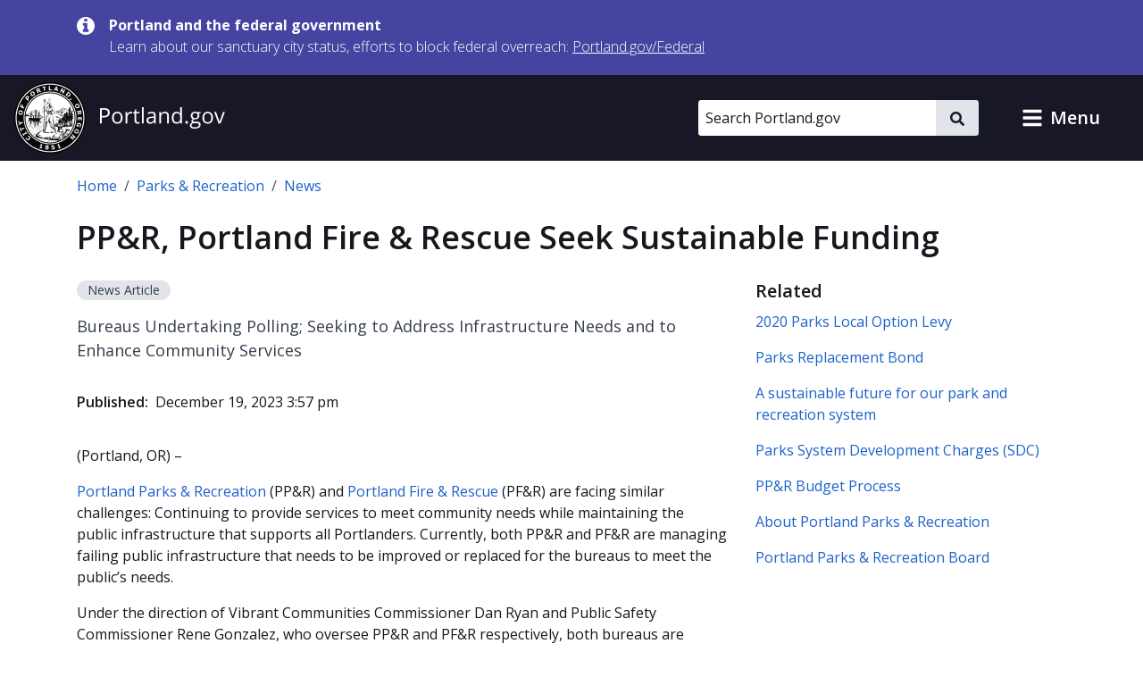

--- FILE ---
content_type: text/html; charset=UTF-8
request_url: https://www.portland.gov/parks/news/2023/12/19/ppr-portland-fire-rescue-seek-sustainable-funding
body_size: 17669
content:
<!DOCTYPE html>
<html lang="en" dir="ltr" prefix="og: https://ogp.me/ns#">
  <head>
    <meta charset="utf-8" />
<noscript><style>form.antibot * :not(.antibot-message) { display: none !important; }</style>
</noscript><meta name="description" content="Bureaus Undertaking Polling; Seeking to Address Infrastructure Needs and to Enhance Community Services" />
<meta name="geo.placename" content="Portland" />
<meta name="geo.position" content="45.515012;-122.679096" />
<meta name="geo.region" content="US-OR" />
<link rel="canonical" href="https://www.portland.gov/parks/news/2023/12/19/ppr-portland-fire-rescue-seek-sustainable-funding" />
<meta property="og:site_name" content="Portland.gov" />
<meta property="og:type" content="article" />
<meta property="og:url" content="https://www.portland.gov/parks/news/2023/12/19/ppr-portland-fire-rescue-seek-sustainable-funding" />
<meta property="og:title" content="PP&amp;R, Portland Fire &amp; Rescue Seek Sustainable Funding" />
<meta property="og:description" content="Bureaus Undertaking Polling; Seeking to Address Infrastructure Needs and to Enhance Community Services" />
<meta property="article:published_time" content="2023-12-19T15:57:51-0800" />
<meta property="article:modified_time" content="2024-09-22T00:31:28-0700" />
<meta name="twitter:card" content="summary_large_image" />
<meta name="twitter:description" content="Bureaus Undertaking Polling; Seeking to Address Infrastructure Needs and to Enhance Community Services" />
<meta name="twitter:title" content="PP&amp;R, Portland Fire &amp; Rescue Seek Sustainable Funding" />
<meta name="MobileOptimized" content="width" />
<meta name="HandheldFriendly" content="true" />
<meta name="viewport" content="width=device-width, initial-scale=1.0" />
<link rel="alternate" hreflang="x-default" href="https://www.portland.gov/parks/news/2023/12/19/ppr-portland-fire-rescue-seek-sustainable-funding" />
<link rel="icon" href="/themes/custom/cloudy/favicon.ico" type="image/vnd.microsoft.icon" />
<link rel="alternate" hreflang="en" href="https://www.portland.gov/parks/news/2023/12/19/ppr-portland-fire-rescue-seek-sustainable-funding" />

    <title>PP&amp;R, Portland Fire &amp; Rescue Seek Sustainable Funding | Portland.gov</title>
    <link rel="preconnect" href="https://fonts.googleapis.com">
    <link rel="preconnect" href="https://fonts.gstatic.com" crossorigin>
    <link href="https://fonts.googleapis.com/css2?family=Open+Sans:ital,wght@0,300..800;1,300..800&display=swap" rel="stylesheet">
    <link rel="stylesheet" media="all" href="/sites/default/files/css/css_9ABfWVNjywcggmvDTg9ILbFaqkTvCP3kjc-wEi76p-k.css?delta=0&amp;language=en&amp;theme=cloudy&amp;include=eJx1jl0KAyEQgy8kO0eSWQ2trDrijG3t6Wt_2Le-hHwhhIQDMZl0zyFIj0kqne6dQTXtGV5tZriQWXXSznr6shp8gS6WESd9ioukg6r0wjk94VAt2fQoOyIFbrbmHR6WUz0o9tE4bz90Cu7h6rklz8MkSGkZBvqTO51qKN9Tt4S70ke3InFkvABceFki" />
<link rel="stylesheet" media="all" href="/sites/default/files/css/css_QhzZ_ZHP-tzk99cUKktZjzK35u2keswKYRYj_zTheJY.css?delta=1&amp;language=en&amp;theme=cloudy&amp;include=eJx1jl0KAyEQgy8kO0eSWQ2trDrijG3t6Wt_2Le-hHwhhIQDMZl0zyFIj0kqne6dQTXtGV5tZriQWXXSznr6shp8gS6WESd9ioukg6r0wjk94VAt2fQoOyIFbrbmHR6WUz0o9tE4bz90Cu7h6rklz8MkSGkZBvqTO51qKN9Tt4S70ke3InFkvABceFki" />

          
    <script type="application/json" data-drupal-selector="drupal-settings-json">{"path":{"baseUrl":"\/","pathPrefix":"","currentPath":"node\/39876","currentPathIsAdmin":false,"isFront":false,"currentLanguage":"en","currentQuery":{"destination":"\/parks\/news\/2023\/12\/19\/ppr-portland-fire-rescue-seek-sustainable-funding"}},"pluralDelimiter":"\u0003","suppressDeprecationErrors":true,"gtag":{"tagId":"","consentMode":false,"otherIds":[],"events":[],"additionalConfigInfo":[]},"ajaxPageState":{"libraries":"[base64]","theme":"cloudy","theme_token":null},"ajaxTrustedUrl":{"\/search":true},"gtm":{"tagId":null,"settings":{"data_layer":"dataLayer","include_classes":false,"allowlist_classes":"google\nnonGooglePixels\nnonGoogleScripts\nnonGoogleIframes","blocklist_classes":"customScripts\ncustomPixels","include_environment":true,"environment_id":"env-1","environment_token":"gX0sWBBfUHwzWER-y90CyQ"},"tagIds":["GTM-5DGTRSB"]},"admin_dialogs":{"paths":{"\/admin\/config\/system\/actions\/configure\/*":{"class":["use-ajax"],"data-dialog-type":"modal","data-dialog-options":"{\u0022width\u0022:\u0022550\u0022}"},"\/admin\/config\/search\/redirect\/add*":{"class":["use-ajax"],"data-dialog-type":"modal","data-dialog-options":"{\u0022width\u0022:\u0022650\u0022}"},"\/admin\/config\/user-interface\/admin-toolbar*":{"class":["use-ajax"],"data-dialog-type":"modal","data-dialog-options":"{\u0022width\u0022:\u0022550\u0022}"},"\/aggregator\/sources\/add*":{"class":["use-ajax"],"data-dialog-type":"modal","data-dialog-options":"{\u0022width\u0022:\u0022550\u0022}"},"\/aggregator\/sources\/*\/delete*":{"class":["use-ajax"],"data-dialog-type":"modal","data-dialog-options":"{\u0022width\u0022:\u0022550\u0022}"},"\/admin\/config\/services\/aggregator\/settings*":{"class":["use-ajax"],"data-dialog-type":"modal","data-dialog-options":"{\u0022width\u0022:\u0022550\u0022}"},"*\/admin\/config\/content\/paragraphs*":{"class":["use-ajax"],"data-dialog-type":"modal","data-dialog-options":"{\u0022width\u0022:\u0022550\u0022}"},"\/admin\/config\/services\/aggregator\/delete\/*":{"class":["use-ajax"],"data-dialog-type":"modal","data-dialog-options":"{\u0022width\u0022:\u0022550\u0022}"},"\/admin\/config\/system\/delete-orphans*":{"class":["use-ajax"],"data-dialog-type":"modal","data-dialog-options":"{\u0022width\u0022:\u0022550\u0022}"},"\/admin\/config\/development\/settings*":{"class":["use-ajax"],"data-dialog-type":"modal","data-dialog-options":"{\u0022width\u0022:\u0022550\u0022}"},"\/aggregator\/sources\/*\/configure*":{"class":["use-ajax"],"data-dialog-type":"modal","data-dialog-options":"{\u0022width\u0022:\u0022550\u0022}"},"\/comment\/*\/edit*":{"class":["use-ajax"],"data-dialog-type":"modal","data-dialog-options":"{\u0022width\u0022:\u0022550\u0022}"},"\/admin\/config\/search\/simplesitemap\/variants*":{"class":["use-ajax"],"data-dialog-type":"modal","data-dialog-options":"{\u0022width\u0022:\u0022550\u0022}"},"\/admin\/config\/search\/simplesitemap\/types\/*":{"class":["use-ajax"],"data-dialog-type":"modal","data-dialog-options":"{\u0022width\u0022:\u0022550\u0022}"},"\/admin\/config\/system\/file-resup-settings*":{"class":["use-ajax"],"data-dialog-type":"modal","data-dialog-options":"{\u0022width\u0022:\u0022550\u0022}"},"\/admin\/config\/media\/image_effects*":{"class":["use-ajax"],"data-dialog-type":"modal","data-dialog-options":"{\u0022width\u0022:\u0022550\u0022}"},"\/admin\/config\/media\/image-styles\/manage\/*\/effects\/*":{"class":["use-ajax"],"data-dialog-type":"modal","data-dialog-options":"{\u0022width\u0022:\u0022550\u0022}"},"\/admin\/config\/media\/media_file_delete\/settings*":{"class":["use-ajax"],"data-dialog-type":"modal","data-dialog-options":"{\u0022width\u0022:\u0022550\u0022}"},"\/admin\/config\/media\/media-library*":{"class":["use-ajax"],"data-dialog-type":"modal","data-dialog-options":"{\u0022width\u0022:\u0022550\u0022}"},"*\/admin\/config\/services\/rss-publishing*":{"class":["use-ajax"],"data-dialog-type":"modal","data-dialog-options":"{\u0022width\u0022:\u0022550\u0022}"},"*\/admin\/config\/development\/maintenance*":{"class":["use-ajax"],"data-dialog-type":"modal","data-dialog-options":"{\u0022width\u0022:\u0022550\u0022}"},"*\/admin\/modules\/install*":{"class":["use-ajax"],"data-dialog-type":"modal","data-dialog-options":"{\u0022width\u0022:\u0022550\u0022}"},"*\/admin\/theme\/install*":{"class":["use-ajax"],"data-dialog-type":"modal","data-dialog-options":"{\u0022width\u0022:\u0022550\u0022}"},"*\/admin\/config\/development\/logging*":{"class":["use-ajax"],"data-dialog-type":"modal","data-dialog-options":"{\u0022width\u0022:\u0022550\u0022}"},"*\/admin\/config\/regional\/settings*":{"class":["use-ajax"],"data-dialog-type":"modal","data-dialog-options":"{\u0022width\u0022:\u0022550\u0022}"},"*\/admin\/config\/media\/media-settings*":{"class":["use-ajax"],"data-dialog-type":"modal","data-dialog-options":"{\u0022width\u0022:\u0022550\u0022}"},"*\/admin\/config\/media\/image-toolkit*":{"class":["use-ajax"],"data-dialog-type":"modal","data-dialog-options":"{\u0022width\u0022:\u0022550\u0022}"},"\/admin\/config\/services\/rest\/resource\/*\/edit":{"class":["use-ajax"],"data-dialog-type":"modal","data-dialog-options":"{\u0022width\u0022:\u0022550\u0022}"},"\/admin\/config\/user-interface\/shortcut\/link\/*":{"class":["use-ajax"],"data-dialog-type":"modal","data-dialog-options":"{\u0022width\u0022:\u0022550\u0022}"}},"selectors":{"a.media-library-item__remove":{"class":["use-ajax"],"data-dialog-type":"modal","data-dialog-options":"{\u0022width\u0022:\u0022550\u0022}"},"#menu-overview li.edit a":{"class":["use-ajax"],"data-dialog-type":"modal","data-dialog-options":"{\u0022width\u0022:\u0022650\u0022}"},".node-revision-table .revert a":{"class":["use-ajax"],"data-dialog-type":"modal","data-dialog-options":"{\u0022width\u0022:\u0022550\u0022}"},".node-revision-table .delete a":{"class":["use-ajax"],"data-dialog-type":"modal","data-dialog-options":"{\u0022width\u0022:\u0022550\u0022}"}}},"dataLayer":{"defaultLang":"en","languages":{"en":{"id":"en","name":"English","direction":"ltr","weight":0},"es":{"id":"es","name":"Spanish","direction":"ltr","weight":1},"vi":{"id":"vi","name":"Vietnamese","direction":"ltr","weight":2},"zh-hans":{"id":"zh-hans","name":"Chinese","direction":"ltr","weight":3},"ru":{"id":"ru","name":"Russian","direction":"ltr","weight":4},"uk":{"id":"uk","name":"Ukrainian","direction":"ltr","weight":5},"ro":{"id":"ro","name":"Romanian","direction":"ltr","weight":6},"ne":{"id":"ne","name":"Nepali","direction":"ltr","weight":7},"ja":{"id":"ja","name":"Japanese","direction":"ltr","weight":8},"ko":{"id":"ko","name":"Korean","direction":"ltr","weight":9},"fil":{"id":"fil","name":"Filipino\/Tagalog","direction":"ltr","weight":10},"lo":{"id":"lo","name":"Lao","direction":"ltr","weight":11},"ar":{"id":"ar","name":"Arabic","direction":"rtl","weight":12},"km":{"id":"km","name":"Khmer","direction":"ltr","weight":13},"so":{"id":"so","name":"Somali","direction":"ltr","weight":14},"chk":{"id":"chk","name":"Chuukese","direction":"ltr","weight":15}}},"data":{"extlink":{"extTarget":false,"extTargetAppendNewWindowDisplay":false,"extTargetAppendNewWindowLabel":"(opens in a new window)","extTargetNoOverride":false,"extNofollow":false,"extTitleNoOverride":true,"extNoreferrer":false,"extFollowNoOverride":false,"extClass":"ext","extLabel":"(link is external)","extImgClass":false,"extSubdomains":true,"extExclude":"","extInclude":"","extCssExclude":"#toolbar-administration, .field--name-field-facebook, .field--name-field-twitter, .field--name-field-instagram, .field--name-field-youtube, .field--name-field-linkedin, .field--name-field-nextdoor, .cloudy-global-menu, .block-cloudy-main-menu","extCssInclude":"","extCssExplicit":"","extAlert":false,"extAlertText":"This link will take you to an external web site. We are not responsible for their content.","extHideIcons":false,"mailtoClass":"0","telClass":"0","mailtoLabel":"(link sends email)","telLabel":"(link is a phone number)","extUseFontAwesome":true,"extIconPlacement":"append","extPreventOrphan":false,"extFaLinkClasses":"fa fa-external-link-alt","extFaMailtoClasses":"fa fa-envelope-o","extAdditionalLinkClasses":"","extAdditionalMailtoClasses":"","extAdditionalTelClasses":"","extFaTelClasses":"fa fa-phone","allowedDomains":["portland.gov","www.portland.gov","portlandoregon.gov","www.portlandoregon.gov","efiles.portlandoregon.gov","portlandmaps.com","www.portlandmaps.com","www.governmentjobs.com"],"extExcludeNoreferrer":""}},"ckeditorAccordion":{"accordionStyle":{"collapseAll":0,"keepRowsOpen":1,"animateAccordionOpenAndClose":0,"openTabsWithHash":0,"allowHtmlInTitles":0}},"search_api_autocomplete":{"search_portland_gov":{"delay":500,"auto_submit":true,"min_length":3}},"ajax":[],"user":{"uid":0,"permissionsHash":"26310960ab48ebc1428a5039eca0fa6858b2d62b81890b0e331401037acea6cf"}}</script>
<script src="/sites/default/files/js/js_iGscYrfVoRsBDaOTyOgRkEfhP_BfLvTHz748JNeNhXs.js?scope=header&amp;delta=0&amp;language=en&amp;theme=cloudy&amp;include=[base64]"></script>
<script src="/modules/contrib/google_tag/js/gtag.js?t96ze8"></script>
<script src="/modules/contrib/google_tag/js/gtm.js?t96ze8"></script>

    <script>
        /*to prevent Firefox FOUC, this must be here*/
        let FF_FOUC_FIX;
    </script>
  </head>
  <body class="group-page pp&amp;r path-node page-node-type-news">
        <a href="#main-content" class="visually-hidden-focusable skip-link">
      Skip to main content
    </a>
    <noscript><iframe src="https://www.googletagmanager.com/ns.html?id=GTM-5DGTRSB&gtm_auth=gX0sWBBfUHwzWER-y90CyQ&gtm_preview=env-1&gtm_cookies_win=x"
                  height="0" width="0" style="display:none;visibility:hidden"></iframe></noscript>

      <div class="dialog-off-canvas-main-canvas" data-off-canvas-main-canvas>
      

  
      <div class="region region-pre-header">
      <div class="views-element-container block block-views block-views-blockalerts-block-1" id="block-cloudy-views-block-alerts-block-1" data-block-plugin-id="views_block:alerts-block_1">
  
    
      <div class="content">
      <div><div class="skip-editoria11y-check view view-alerts view-id-alerts view-display-id-block_1 js-view-dom-id-475f10680a1ecc1ef5f6c5f89c0ff2ad25f770e0be3aca6b2bce1ca9794b4cdd">
  
    
      
      <div class="view-content">
              <div class="views-row">
        

<div class="cloudy-alert alert--info"
   data-nid="49539"
         data-changed="1768161096"
      >
  <div class="container">
    <div class="cloudy-alert__wrapper">
        <span class="icon icon--size-s"><svg id="icon-information" role="img" xmlns="http://www.w3.org/2000/svg" viewBox="0 0 16 16" width="16" height="16"><title>information</title><path fill="currentColor" d="M10.6667 13C10.6667 13.1875 10.5208 13.3333 10.3333 13.3333H5.66667C5.47917 13.3333 5.33333 13.1875 5.33333 13V11.3333C5.33333 11.1458 5.47917 11 5.66667 11H6.66667V7.66667H5.66667C5.47917 7.66667 5.33333 7.52083 5.33333 7.33333V5.66667C5.33333 5.47917 5.47917 5.33333 5.66667 5.33333H9C9.1875 5.33333 9.33333 5.47917 9.33333 5.66667V11H10.3333C10.5208 11 10.6667 11.1458 10.6667 11.3333V13ZM9.33333 3.66667C9.33333 3.85417 9.1875 4 9 4H7C6.8125 4 6.66667 3.85417 6.66667 3.66667V2C6.66667 1.8125 6.8125 1.66667 7 1.66667H9C9.1875 1.66667 9.33333 1.8125 9.33333 2V3.66667ZM16 8C16 3.58333 12.4167 0 8 0C3.58333 0 0 3.58333 0 8C0 12.4167 3.58333 16 8 16C12.4167 16 16 12.4167 16 8Z" /></svg></span>
      <div class="cloudy-alert__wrapper-inner">
        <div class="cloudy-alert__title fw-bold"><span class="field field--name-title field--type-string field--label-hidden">Portland and the federal government</span>
</div><div class="cloudy-alert__body">



<div class="clearfix text-formatted field field--label-hidden field--name-field-alert-text field--type-text-long ck-content"><div class="field__item"><p><span>Learn about our sanctuary city status, efforts to block federal overreach:&nbsp;</span><a href="https://www.portland.gov/federal" id="menur1ghp" rel="noreferrer noopener" title="https://www.portland.gov/federal"><span>Portland.gov/Federal</span></a></p></div></div></div>
              </div>
    </div>
  </div>
</div>

    </div>
  
    </div>
  
          </div>
</div>

    </div>
  </div>

    </div>
  

  <header role="banner" id="header" class="cloudy-header" aria-label="Site header">
    <div
      class="cloudy-header__wrapper d-flex justify-content-between align-items-center flex-wrap px-0">
            
      <div class="region region-header cloudy-header__logo-wrapper">
        <a href="/" class="align-self-center" aria-label="Portland.gov home" title="Portland.gov home" rel="home">
          <picture>
        <source media="(max-width: 767.98px)"
            srcset="/themes/custom/cloudy/images/brand/seal-logo-mobile.png,
            /themes/custom/cloudy/images/brand/seal-logo-mobile-2x.png 2x,
            /themes/custom/cloudy/images/brand/seal-logo-mobile-3x.png 3x" />
        <source media="(min-width: 768px)"
            srcset="/themes/custom/cloudy/images/brand/seal-logo.png,
            /themes/custom/cloudy/images/brand/seal-logo-2x.png 2x,
            /themes/custom/cloudy/images/brand/seal-logo-3x.png 3x" />
        <img src="/themes/custom/cloudy/images/brand/seal-logo.png"
            width="236"
            height="80"
            alt=""
            class="img-fluid" />
      </picture>
        
  </a>

    </div>
  

      
                            
        <button type="button" data-bs-toggle="collapse" aria-expanded="false" role="button" data-bs-target="#cloudy-search" aria-controls="cloudy-search" aria-label="toggle site search" class="btn collapsed cloudy-header__toggle cloudy-header__toggle--search">
          <span class="toggle__label">
            <span class="icon toggle-icon icon-search"></span>
            Search
          </span>
        </button>
      
                    <div id="cloudy-search" class="cloudy-header__search-wrapper collapse" data-cloudy-esc-collapse="" data-bs-parent="#header">
          <div class="d-flex px-4 py-6 px-md-0 py-lg-0 align-items-center">
            
      <div class="region region-header-form cloudy-header__search-region">
      






<div class="search-api-page-block-form-search-portland-gov search-api-page-block-form search-form search-block-form container-inline cloudy-search-form cloudy-search-form--small block block-search-api-page block-search-api-page-form-block d-block d-lg-flex align-items-center" data-drupal-selector="search-api-page-block-form-search-portland-gov" novalidate="" id="block-searchapipagesearchblockform" data-block-plugin-id="search_api_page_form_block">
      
        
      <div class="content w-100">
    
<form role="search" action="/search" method="get" id="search-api-page-block-form-search-portland-gov" accept-charset="UTF-8">
        <div class="js-form-item form-item js-form-type-search-api-autocomplete form-item-keys js-form-item-keys form-no-label">
          <label for="edit-keys" class="visually-hidden">Search</label>
                

  <input placeholder="Search Portland.gov" aria-label="Search Portland.gov" title="Search Portland.gov" size="20" data-twig-suggestion="search-api-page-block-form-search-portland-gov" data-drupal-selector="edit-keys" data-search-api-autocomplete-search="search_portland_gov" class="form-autocomplete cloudy-search-form__input" data-autocomplete-path="/search_api_autocomplete/search_portland_gov" type="search" id="edit-keys" name="keys" value="" maxlength="128" />

                  </div>
<div data-twig-suggestion="search-api-page-block-form-search-portland-gov" data-drupal-selector="edit-actions" class="form-actions js-form-wrapper form-wrapper" id="edit-actions">

    <button  data-twig-suggestion="search-api-page-block-form-search-portland-gov" data-drupal-selector="edit-submit" type="submit" id="edit-submit" name="op" value="" class="button js-form-submit form-submit cloudy-btn--icon">
      <span class="visually-hidden">
        Search
      </span>
      <span class="icon icon--size-xs"><svg id="icon-search" role="img" xmlns="http://www.w3.org/2000/svg" viewBox="0 0 16 16" width="16" height="16"><title>search</title><path fill="currentColor" d="M15.7812 13.8438L12.6562 10.7188C12.5104 10.5729 12.3333 10.5 12.125 10.5H11.625C12.5417 9.33333 13 8 13 6.5C13 5.3125 12.7083 4.22917 12.125 3.25C11.5417 2.25 10.75 1.45833 9.75 0.875C8.77083 0.291667 7.6875 0 6.5 0C5.3125 0 4.21875 0.291667 3.21875 0.875C2.23958 1.45833 1.45833 2.25 0.875 3.25C0.291667 4.22917 0 5.3125 0 6.5C0 7.6875 0.291667 8.78125 0.875 9.78125C1.45833 10.7604 2.23958 11.5417 3.21875 12.125C4.21875 12.7083 5.3125 13 6.5 13C8 13 9.33333 12.5417 10.5 11.625V12.125C10.5 12.3333 10.5729 12.5104 10.7188 12.6562L13.8438 15.7812C13.9896 15.9271 14.1667 16 14.375 16C14.5833 16 14.7604 15.9271 14.9062 15.7812L15.7812 14.9062C15.9271 14.7604 16 14.5833 16 14.375C16 14.1667 15.9271 13.9896 15.7812 13.8438ZM6.5 10.5C5.77083 10.5 5.09375 10.3229 4.46875 9.96875C3.86458 9.61458 3.38542 9.13542 3.03125 8.53125C2.67708 7.90625 2.5 7.22917 2.5 6.5C2.5 5.77083 2.67708 5.10417 3.03125 4.5C3.38542 3.875 3.86458 3.38542 4.46875 3.03125C5.09375 2.67708 5.77083 2.5 6.5 2.5C7.22917 2.5 7.89583 2.67708 8.5 3.03125C9.125 3.38542 9.61458 3.875 9.96875 4.5C10.3229 5.10417 10.5 5.77083 10.5 6.5C10.5 7.22917 10.3229 7.90625 9.96875 8.53125C9.61458 9.13542 9.125 9.61458 8.5 9.96875C7.89583 10.3229 7.22917 10.5 6.5 10.5Z" /></svg></span>    </button>
  
</div>

  </form>

  </div>
</div>

    </div>
  

                        <button type="button" data-bs-toggle="collapse" aria-expanded="false" role="button" data-bs-target="#cloudy-search" aria-controls="cloudy-search" aria-label="close site search" class="cloudy-header__close-search">
              <span class="icon icon--size-s m-0"><svg id="icon-close" xmlns="http://www.w3.org/2000/svg" aria-hidden="true" focusable="false" viewBox="0 0 16 16" width="16" height="16"><title>close</title><path fill="currentColor" d="M9.61001 7.66556L13.5381 3.73744C13.7334 3.54217 13.7334 3.22561 13.5381 3.03034L12.6542 2.14645C12.459 1.95118 12.1424 1.95118 11.9471 2.14645L8.01902 6.07457L4.09099 2.14653C3.89572 1.95126 3.57916 1.95126 3.38388 2.14653L2.5 3.03042C2.30473 3.22569 2.30473 3.54225 2.5 3.73752L6.42803 7.66556L2.75475 11.3388C2.55948 11.5341 2.55948 11.8507 2.75475 12.0459L3.63863 12.9298C3.8339 13.1251 4.15047 13.1251 4.34574 12.9298L8.01902 9.25655L11.6924 12.9299C11.8877 13.1252 12.2042 13.1252 12.3995 12.9299L13.2834 12.046C13.4787 11.8508 13.4787 11.5342 13.2834 11.3389L9.61001 7.66556Z" /></svg></span>            </button>
          </div>
        </div>
      
            
            <button type="button" data-bs-toggle="collapse" aria-expanded="false" role="button" data-bs-target="#cloudy-menu" aria-controls="cloudy-menu" aria-label="toggle site menu" class="btn collapsed cloudy-header__toggle cloudy-header__toggle--menu">
        <span class="toggle__label">
          <span class="icon toggle-icon"></span>
          Menu
        </span>
      </button>
    </div>

        <div id="cloudy-menu" class="cloudy-header__menu-wrapper collapse" data-cloudy-esc-collapse="" data-bs-parent="#header">
      
      <div class="container py-4 region region-primary-menu">
      






<nav id="block-cloudy-main-menu" data-block-plugin-id="system_menu_block:main" class="block block-system block-system-menu-blockmain">
      
          <h2 class="h3">General Information</h2>
        
      
  

<ul class="list-unstyled mb-0 mx-n4 tiles">
                <li class="d-flex">
          

<a href="/advisory-groups" class="mega-menu__link--gtm tile d-flex  text-decoration-none p-4 flex-grow-1">
                      <div class="d-flex flex-column">
      <span class="h5 mb-0 text-primary">Advisory Groups</span>
      <span class="text-dark">Groups, boards, and commissions.</span>
    </div>
  
              <i class="fas fa-arrow-right d-md-none me-0 ms-auto align-self-center text-muted"></i>
            </a>
        </li>
              <li class="d-flex">
          

<a href="/bureaus-offices" class="mega-menu__link--gtm tile d-flex  text-decoration-none p-4 flex-grow-1">
                      <div class="d-flex flex-column">
      <span class="h5 mb-0 text-primary">Bureaus and Offices</span>
      <span class="text-dark">City departments.</span>
    </div>
  
              <i class="fas fa-arrow-right d-md-none me-0 ms-auto align-self-center text-muted"></i>
            </a>
        </li>
              <li class="d-flex">
          

<a href="/events" class="mega-menu__link--gtm tile d-flex  text-decoration-none p-4 flex-grow-1">
                      <div class="d-flex flex-column">
      <span class="h5 mb-0 text-primary">Calendar of Events</span>
      <span class="text-dark">Events, public meetings, and hearings.</span>
    </div>
  
              <i class="fas fa-arrow-right d-md-none me-0 ms-auto align-self-center text-muted"></i>
            </a>
        </li>
              <li class="d-flex">
          

<a href="/charter-code-policies" class="mega-menu__link--gtm tile d-flex  text-decoration-none p-4 flex-grow-1">
                      <div class="d-flex flex-column">
      <span class="h5 mb-0 text-primary">Charter, Code, Policies</span>
      <span class="text-dark">Official City documents.</span>
    </div>
  
              <i class="fas fa-arrow-right d-md-none me-0 ms-auto align-self-center text-muted"></i>
            </a>
        </li>
              <li class="d-flex">
          

<a href="/council" class="mega-menu__link--gtm tile d-flex  text-decoration-none p-4 flex-grow-1">
                      <div class="d-flex flex-column">
      <span class="h5 mb-0 text-primary">City Council</span>
      <span class="text-dark">Districts, officials, meetings, and news.</span>
    </div>
  
              <i class="fas fa-arrow-right d-md-none me-0 ms-auto align-self-center text-muted"></i>
            </a>
        </li>
              <li class="d-flex">
          

<a href="/construction" class="mega-menu__link--gtm tile d-flex  text-decoration-none p-4 flex-grow-1">
                      <div class="d-flex flex-column">
      <span class="h5 mb-0 text-primary">Construction Projects</span>
      <span class="text-dark">Building, transportation, maintenance, and sewer projects.</span>
    </div>
  
              <i class="fas fa-arrow-right d-md-none me-0 ms-auto align-self-center text-muted"></i>
            </a>
        </li>
              <li class="d-flex">
          

<a href="/parks/search" class="mega-menu__link--gtm tile d-flex  text-decoration-none p-4 flex-grow-1">
                      <div class="d-flex flex-column">
      <span class="h5 mb-0 text-primary">Find a Park</span>
      <span class="text-dark">Parks, facilities, and reservations.</span>
    </div>
  
              <i class="fas fa-arrow-right d-md-none me-0 ms-auto align-self-center text-muted"></i>
            </a>
        </li>
              <li class="d-flex">
          

<a href="/neighborhoods" class="mega-menu__link--gtm tile d-flex  text-decoration-none p-4 flex-grow-1">
                      <div class="d-flex flex-column">
      <span class="h5 mb-0 text-primary">Neighborhoods</span>
      <span class="text-dark">Neighborhood directory.</span>
    </div>
  
              <i class="fas fa-arrow-right d-md-none me-0 ms-auto align-self-center text-muted"></i>
            </a>
        </li>
              <li class="d-flex">
          

<a href="/news" class="mega-menu__link--gtm tile d-flex  text-decoration-none p-4 flex-grow-1">
                      <div class="d-flex flex-column">
      <span class="h5 mb-0 text-primary">News</span>
      <span class="text-dark">Articles, blogs, press releases, public notices, and newsletters.</span>
    </div>
  
              <i class="fas fa-arrow-right d-md-none me-0 ms-auto align-self-center text-muted"></i>
            </a>
        </li>
              <li class="d-flex">
          

<a href="/projects" class="mega-menu__link--gtm tile d-flex  text-decoration-none p-4 flex-grow-1">
                      <div class="d-flex flex-column">
      <span class="h5 mb-0 text-primary">Projects</span>
      <span class="text-dark">Planning, outreach and education, strategic, and technology projects.</span>
    </div>
  
              <i class="fas fa-arrow-right d-md-none me-0 ms-auto align-self-center text-muted"></i>
            </a>
        </li>
              <li class="d-flex">
          

<a href="/services" class="mega-menu__link--gtm tile d-flex  text-decoration-none p-4 flex-grow-1">
                      <div class="d-flex flex-column">
      <span class="h5 mb-0 text-primary">Services and Resources</span>
      <span class="text-dark">Service and resource directory.</span>
    </div>
  
              <i class="fas fa-arrow-right d-md-none me-0 ms-auto align-self-center text-muted"></i>
            </a>
        </li>
              <li class="d-flex">
          

<a href="https://www.governmentjobs.com/careers/portlandor" class="mega-menu__link--gtm tile d-flex  text-decoration-none p-4 flex-grow-1">
                      <div class="d-flex flex-column">
      <span class="h5 mb-0 text-primary">Jobs with the City</span>
      <span class="text-dark">Opportunities posted to governmentjobs.com</span>
    </div>
  
              <i class="fas fa-arrow-right d-md-none me-0 ms-auto align-self-center text-muted"></i>
            </a>
        </li>
          </ul>

</nav>

    </div>
  
    </div>
  </header>

  
  <div class="bg-light admin-tabs" role="navigation" id="tabs">
    <div class="region region-tabs">
      
    </div>
  </div>


  
      <div class="region region-messages">
      <div data-drupal-messages-fallback class="hidden"></div>

    </div>
  

  
  <section class="pre-content container d-print-block">
    






<div id="block-cloudy-breadcrumbs" data-block-plugin-id="system_breadcrumb_block" class="block block-system block-system-breadcrumb-block mb-6">
      
        
        <div class="content">
      <nav class="mt-4" aria-label="breadcrumb">
  <ol class="breadcrumb">
                  <li class="breadcrumb-item">
          <a href="/">Home</a>
        </li>
                              <li class="breadcrumb-item">
          <a href="/parks">Parks &amp; Recreation</a>
        </li>
                              <li class="breadcrumb-item">
          <a href="/parks/news">News</a>
        </li>
                  </ol>
</nav>

    </div>
  </div>

  </section>




<main id="main-content" class="d-print-block" role="main" data-swiftype-index="true">
      <div class="main-content container">
      <div >
        <div >
                      
      <div class="region region-content">
      






<div id="block-cloudy-page-title" data-block-plugin-id="page_title_block" class="block block-core block-page-title-block mb-6">
      
        
        <div class="content">
      
  <h1 class="page-title"><span class="field field--name-title field--type-string field--label-hidden">PP&amp;R, Portland Fire &amp; Rescue Seek Sustainable Funding</span>
</h1>


    </div>
  </div>







<div id="block-cloudy-content" data-block-plugin-id="system_main_block" class="block block-system block-system-main-block mb-6">
      
        
        <div class="content">
      
<div class="row">
  <div class="cloudy-content col-lg-8 col-md-12">
    <article  class="news news-news-article">
      


<div class="badge rounded-pill text-wrap bg-light mb-4">
          News Article
      </div>
      
      
      




<div class="field field--label-hidden field--name-field-summary field--type-string"><div class="cloudy-lead-text">Bureaus Undertaking Polling; Seeking to Address Infrastructure Needs and to Enhance Community Services</div></div>
      <div class="mt-8 mb-8">
        



<div class="field field--label-inline field--name-field-published-on field--type-datetime d-flex mb-2 align-items-baseline"><div class="field__label mb-0">Published</div><div class="field__item"><time datetime="2023-12-19T23:57:51Z" class="datetime">December 19, 2023 3:57 pm</time></div></div>
              </div>
            
      <div  class="node__content clearfix">
        



<div class="field field--label-hidden field--name-field-body-content field--type-text-long">
                                <div class="field__item"><p>(Portland, OR) –</p>

<p><a href="https://www.portland.gov/parks/prescribedfire">Portland Parks &amp; Recreation</a> (PP&amp;R) and <a href="https://www.portland.gov/fire">Portland Fire &amp; Rescue</a> (PF&amp;R) are facing similar challenges: Continuing to provide services to meet community needs while maintaining the public infrastructure that supports all Portlanders. Currently, both PP&amp;R and PF&amp;R are managing failing public infrastructure that needs to be improved or replaced for the bureaus to meet the public’s needs.&nbsp;&nbsp;</p>

<p>Under the direction of Vibrant Communities Commissioner Dan Ryan and Public Safety Commissioner Rene Gonzalez, who oversee PP&amp;R and PF&amp;R respectively, both bureaus are working together to evaluate funding options for programs and infrastructure essential to a safe and revitalized city. This effort is to support ongoing services, address service gaps, and repair or replace failing facilities.&nbsp;</p>

<div data-align="responsive-full" data-embed-button="image_browser" data-entity-embed-display="view_mode:media.embedded_100" data-entity-type="media" data-entity-uuid="f107cf38-3c93-4280-b298-a6f32989e5f8" data-langcode="en" class="align-responsive-full embedded-entity" data-entity-embed-display-settings="[]">
<div class="media media--type-image media--view-mode-embedded-100"><img loading="lazy" srcset="/sites/default/files/styles/max_640w/public/2023/lents-park-new-playground-courtesy-of-place.jpg?itok=mf8vmJ0p 640w, /sites/default/files/styles/max_768w/public/2023/lents-park-new-playground-courtesy-of-place.jpg?itok=mA_RerH- 768w" sizes="100vw" width="768" height="604" src="/sites/default/files/styles/max_768w/public/2023/lents-park-new-playground-courtesy-of-place.jpg?itok=mA_RerH-" alt="Children play on a rock wall, with a stationary xylophone, and other play elements at the Lents Park playground in SE Portland, on a sunny day." class="img-fluid"><a href="/sites/default/files/2023/lents-park-new-playground-courtesy-of-place.jpg" class="view-image"><i class="fas fa-image"></i>
        View full size image <span class="visually-hidden">of Children play on a rock wall, with a stationary xylophone, and other play elements at the Lents Park playground in SE Portland, on a sunny day.</span></a></div></div>


<p>City Commissioners Ryan and Gonzalez have directed their bureaus to work together to conduct community engagement over the coming months to learn more about how best to invest in parks and recreation and fire and rescue services in Portland.&nbsp;&nbsp;</p>

<p>"Portland parks are where we play and seek refuge in beauty; we must protect these assets for generations to come. We also know Portlanders are experiencing significant tax burdens, so we need to balance existing taxes with new bond measures. Portlanders must have their voices heard in what services they want and how they want their public resources invested." says Commissioner Ryan.&nbsp;&nbsp;&nbsp;</p>

<p>“Our public safety infrastructure has faced substantial underinvestment for years &nbsp;and I am dedicated to ensuring we position the city of Portland to once again be one of the safest cities in America.&nbsp; At the same time, with strategic investments in Parks, we have the potential to galvanize smart public/private partnerships to position the city for the next 20 years and keep Portlanders playing,” says Commissioner Gonzalez.&nbsp;&nbsp;&nbsp;</p>

<p>In November, PP&amp;R and PF&amp;R commissioned a poll of likely voters for the November 2024 election.&nbsp;The poll found seventy percent of respondents are satisfied with the quality of services provided by Portland Fire &amp; Rescue and seventy-five percent are satisfied with services provided by Portland Parks &amp; Recreation. Additionally, most community members answered that they visit a park or recreation center at least weekly.&nbsp;</p>

<p>The poll found the strongest support for a bond when facility repairs and improvements were proposed for both Portland Parks &amp; Recreation and Portland Fire &amp; Rescue together.&nbsp;Top priorities from potential voters included fire emergencies and urban wildfire response, maintaining water quality in local rivers and streams, protecting parks and natural areas, planting and maintaining trees, providing free and low-cost recreation programs for kids, families, and seniors, and repairing and restoring parks and recreation facilities.&nbsp;</p>

<p>The highest support was for a renewal of the Parks Five-year Local Option Levy (<a href="http://www.portland.gov/parks/levy">Parks Levy</a>)―continuing to preserve parks, recreation, nature, water, and improve safety.&nbsp;</p>

<p>Today, approximately one-third of PP&amp;R’s operations are funded by the Parks Levy, now in year three of five. To sustain operational service levels, Portland voters would need to renew or replace the Parks Levy in 2025. Also, the parks and recreation system has been and continues to be underfunded to meet capital maintenance needs; a separate category of work outside operational funding. This growing challenge has led to nearly $600 million in deferred maintenance and replacements to facilities, playgrounds, bridges, and other assets. Without new, stable funding, the bureau predicts that one in five PP&amp;R facilities and assets will fail in the next 15 years.&nbsp;</p>

<p>“Portland Parks &amp; Recreation is committed to establishing a financially sustainable direction, that aligns equitable service and funding levels for the long term,” says PP&amp;R Director Adena Long.</p>

<p>The&nbsp;<a href="https://www.portland.gov/parks/documents/bond-and-levy-feasibility-survey-december-2023/download">Bond and Levy Feasibility Survey from December 2023</a>&nbsp;can be found on PP&amp;R's Sustainable Futures web page: <a href="http://www.portland.gov/parks/documents/bond-and-levy-feasibility-survey-december-2023/download&nbsp;&amp;nbsp">www.portland.gov/parks/document…</a>;</p>

<p>To learn more about Portland Parks &amp; Recreation Sustainable Future Program visit:&nbsp;<a href="https://www.portland.gov/parks/sustainable-future">www.portland.gov/parks/sustainable-future</a></p>

<p>###</p></div>
              </div>
<div class="views-element-container">
<div class="view view-eva view-geo-map view-id-geo_map view-display-id-entity_view_2 js-view-dom-id-da8728c946a3305846b99cfcf7caaf438f6d19d03173c9c29bbda11a8616167a">
  
    

  
  

  
  
  

  
  

  
  </div>
</div>

      </div>
    </article>
  </div>
  <div class="cloudy-side col-lg-4 col-md-12">
    
    
    



<div class="field field--label-above field--name-field-related-content field--type-entity-reference"><h2 class="field__label">Related</h2><div class="field__items"><div class="field__item"><a href="/parks/parks-levy" hreflang="en">2020 Parks Local Option Levy</a></div><div class="field__item"><a href="/parks/parks-replacement-bond" hreflang="en">Parks Replacement Bond</a></div><div class="field__item"><a href="/parks/sustainable-future" hreflang="en">A sustainable future for our park and recreation system</a></div><div class="field__item"><a href="/parks/parks-system-development-charges-sdc" hreflang="en">Parks System Development Charges (SDC)</a></div><div class="field__item"><a href="/parks/budget" hreflang="en">PP&amp;R Budget Process</a></div><div class="field__item"><a href="/parks/about" hreflang="en">About Portland Parks &amp; Recreation</a></div><div class="field__item"><a href="/parks/portland-parks-board" hreflang="en">Portland Parks &amp; Recreation Board</a></div></div></div>
    
    
              
                  
      </div>
</div>

    </div>
  </div>







<div id="block-feedbacklink" data-block-plugin-id="block_content:7dc74839-c339-461f-9344-87a6db099602" class="block block-block-content block-block-content7dc74839-c339-461f-9344-87a6db099602 mt-8 mb-4">
      
        
        <div class="content">
      



<div class="clearfix text-formatted field field--label-hidden field--name-body field--type-text-with-summary"><div class="field__item"><p>See something we could improve on&nbsp;this page?&nbsp;<a href="/feedback">Give website feedback</a>.</p></div></div>
    </div>
  </div>

    </div>
  
                  </div>
        
        
      </div>
    </div>
  </main>

  <footer class="cloudy-footer" role="contentinfo">
          <section class="cloudy-footer--top">
        <div class="container">
          <div class="row">
            <div class="col-12 col-md-8 order-2 order-md-1">
              
      <div class="region region-footer-top">
      






<div id="block-footeraccessibilitystatement" data-block-plugin-id="block_content:02922411-4e28-4548-bc1c-9996d35127fc" class="block block-block-content block-block-content02922411-4e28-4548-bc1c-9996d35127fc mb-6">
      
        
        <div class="content">
      



<div class="clearfix text-formatted field field--label-hidden field--name-body field--type-text-with-summary"><div class="field__item"><p>The City of Portland ensures meaningful access to City programs, services, and activities to comply with Civil Rights Title VI and ADA Title II laws and reasonably provides: translation, interpretation, modifications, accommodations, alternative formats, auxiliary aids and services. <a href="/311/ada-request">Request an ADA accommodation</a> or call <a href="tel:5038234000">503-823-4000</a>, Relay Service: <a href="tel:711">711</a>.</p><p><a href="tel:5038234000">503-823-4000</a>&nbsp; Traducción e Interpretación&nbsp;| Biên Dịch và Thông Dịch&nbsp;| 口笔译服务&nbsp;| Устный и письменный перевод&nbsp;| Turjumaad iyo Fasiraad&nbsp;| Письмовий і усний переклад&nbsp;| Traducere și interpretariat&nbsp;| Chiaku me Awewen Kapas&nbsp;| अनुवादन तथा व्याख्या</p></div></div>
    </div>
  </div>

    </div>
  
            </div>
            <div class="col-12 order-1 col-md-4 order-md-2 align-self-center mb-8 mb-md-0">
                            
<a href="/services" class="cloudy-link cloudy-link--has-background" ><span>Explore all services</span><span class="icon icon--size-xs"><svg id="icon-arrow-right" xmlns="http://www.w3.org/2000/svg" aria-hidden="true" focusable="false" viewBox="0 0 16 16" width="16" height="16"><title>arrow right</title><path fill="currentColor" d="M14.5303 8.53033C14.8232 8.23744 14.8232 7.76256 14.5303 7.46967L9.75736 2.6967C9.46447 2.40381 8.98959 2.40381 8.6967 2.6967C8.40381 2.98959 8.40381 3.46447 8.6967 3.75736L12.9393 8L8.6967 12.2426C8.40381 12.5355 8.40381 13.0104 8.6967 13.3033C8.98959 13.5962 9.46447 13.5962 9.75736 13.3033L14.5303 8.53033ZM0 8.75H14V7.25H0V8.75Z" /></svg></span></a>            </div>
          </div>
        </div>
      </section>
    
          <section class="cloudy-footer--bottom">
        <div class="container">
          <div class="row">
            <div class="col-12 col-md-6 col-lg-3 mb-8">
              
              <div>
                

<div class="cloudy-contact-item">
  
      <h2 class="h6">General information</h2>
    
    <div class="cloudy-contact__resource">
              <div class="cloudy-contact-item__resource-wrapper">
        
<a href="mailto:311@portlandoregon.gov" class="cloudy-link   cloudy-link--has-icon" ><span class="icon icon--size-xs"><svg id="icon-email" xmlns="http://www.w3.org/2000/svg" aria-hidden="true" focusable="false" viewBox="0 0 16 16" width="16" height="16"><title>email</title><path fill="currentColor" d="M14.5 2H1.5C0.671562 2 0 2.67156 0 3.5V12.5C0 13.3284 0.671562 14 1.5 14H14.5C15.3284 14 16 13.3284 16 12.5V3.5C16 2.67156 15.3284 2 14.5 2ZM14.5 3.5V4.77516C13.7993 5.34575 12.6822 6.233 10.2942 8.10297C9.76787 8.51694 8.72537 9.51147 8 9.49988C7.27475 9.51159 6.23191 8.51678 5.70584 8.10297C3.31813 6.23328 2.20078 5.34584 1.5 4.77516V3.5H14.5ZM1.5 12.5V6.69994C2.21606 7.27028 3.23153 8.07063 4.77931 9.28263C5.46234 9.82028 6.6585 11.0072 8 11C9.33491 11.0072 10.5159 9.8375 11.2204 9.28288C12.7682 8.07091 13.7839 7.27034 14.5 6.69997V12.5H1.5Z"/></svg></span><span>311@portlandoregon.gov</span></a>                </div>
              <div class="cloudy-contact-item__resource-wrapper">
        
<a href="tel:311" class="cloudy-link   cloudy-link--has-icon" ><span class="icon icon--size-xs"><svg id="icon-phone" role="img" xmlns="http://www.w3.org/2000/svg" viewBox="0 0 16 16" width="16" height="16"><title>phone number</title><path fill="currentColor" d="M15.9059 0.771335L12.6537 0.0208469C12.487 -0.0208469 12.3202 0 12.1534 0.0833876C11.9866 0.166775 11.872 0.281433 11.8094 0.427362L10.3085 3.92964C10.2459 4.09642 10.2355 4.26319 10.2772 4.42997C10.3189 4.5759 10.4023 4.70098 10.5274 4.80521L12.4036 6.36873C11.8407 7.57785 11.0798 8.66189 10.1208 9.62085C9.18274 10.5798 8.0987 11.3407 6.86873 11.9036L5.33648 10.0274C5.23225 9.88143 5.09674 9.79805 4.92997 9.7772C4.76319 9.73551 4.60684 9.74593 4.46091 9.80847L0.958632 11.3094C0.791857 11.372 0.666775 11.4866 0.583388 11.6534C0.5 11.8202 0.479153 11.987 0.520847 12.1537L1.27134 15.4059C1.29218 15.5935 1.37557 15.7394 1.5215 15.8436C1.66743 15.9479 1.82378 16 1.99055 16C4.61726 16 7.05635 15.3433 9.30782 14.03C11.4967 12.7375 13.2375 10.9967 14.53 8.80782C15.8433 6.55635 16.5 4.11726 16.5 1.49055C16.5 1.32378 16.4479 1.16743 16.3436 1.0215C16.2394 0.87557 16.0935 0.792182 15.9059 0.771335Z" /></svg></span><span>311</span></a>        <span class="ps-1">Information and Customer Service</span>
      </div>
              <div class="cloudy-contact-item__resource-wrapper">
        
<a href="tel:503-823-4000" class="cloudy-link   cloudy-link--has-icon" ><span class="icon icon--size-xs"><svg id="icon-phone" role="img" xmlns="http://www.w3.org/2000/svg" viewBox="0 0 16 16" width="16" height="16"><title>phone number</title><path fill="currentColor" d="M15.9059 0.771335L12.6537 0.0208469C12.487 -0.0208469 12.3202 0 12.1534 0.0833876C11.9866 0.166775 11.872 0.281433 11.8094 0.427362L10.3085 3.92964C10.2459 4.09642 10.2355 4.26319 10.2772 4.42997C10.3189 4.5759 10.4023 4.70098 10.5274 4.80521L12.4036 6.36873C11.8407 7.57785 11.0798 8.66189 10.1208 9.62085C9.18274 10.5798 8.0987 11.3407 6.86873 11.9036L5.33648 10.0274C5.23225 9.88143 5.09674 9.79805 4.92997 9.7772C4.76319 9.73551 4.60684 9.74593 4.46091 9.80847L0.958632 11.3094C0.791857 11.372 0.666775 11.4866 0.583388 11.6534C0.5 11.8202 0.479153 11.987 0.520847 12.1537L1.27134 15.4059C1.29218 15.5935 1.37557 15.7394 1.5215 15.8436C1.66743 15.9479 1.82378 16 1.99055 16C4.61726 16 7.05635 15.3433 9.30782 14.03C11.4967 12.7375 13.2375 10.9967 14.53 8.80782C15.8433 6.55635 16.5 4.11726 16.5 1.49055C16.5 1.32378 16.4479 1.16743 16.3436 1.0215C16.2394 0.87557 16.0935 0.792182 15.9059 0.771335Z" /></svg></span><span>503-823-4000</span></a>              </div>
                  <div class="cloudy-contact-item__resource-wrapper">
        
<a href="tel:711" class="cloudy-link   cloudy-link--has-icon" ><span class="icon icon--size-xs"><svg id="icon-oregon-relay" role="img" xmlns="http://www.w3.org/2000/svg" viewBox="0 0 16 16" width="16" height="16"><title>Oregon Relay Service</title><path fill="currentColor" d="M7.59728 0.0622559C4.92023 0.0622559 0.5 1.99222 0.5 7.84436C0.769779 5.74838 2.61673 1.61868 7.59728 1.61868C12.5778 1.61868 13.0136 6.53696 13.0136 6.22568C13.0136 0.0622559 7.90856 0.0622559 7.59728 0.0622559Z" /><path fill="currentColor" d="M9.09144 16C11.7685 16 16.1887 14.07 16.1887 8.2179C15.9189 10.3139 14.072 14.4436 9.09144 14.4436C4.1109 14.4436 3.6751 9.52529 3.6751 9.83657C3.6751 16 8.78016 16 9.09144 16Z" /><path fill="currentColor" d="M7.22373 1.99222C8.75102 1.99222 9.97957 2.5897 10.7715 3.17393C10.9859 3.33208 10.7976 3.62297 10.5374 3.56606C7.43698 2.8881 3.30155 5.01081 3.30155 10.0233C3.30155 15.6265 7.97081 15.9377 6.47665 15.9377C4.98249 15.9377 0.749023 13.572 0.749023 9.02724C0.749023 4.48249 4.42218 1.99222 7.22373 1.99222Z" /><path fill="currentColor" d="M9.52725 13.9455C7.99996 13.9455 6.7714 13.348 5.9795 12.7638C5.76513 12.6057 5.95334 12.3148 6.21359 12.3717C9.31399 13.0496 13.4494 10.9269 13.4494 5.9144C13.4494 0.311285 8.78016 9.53674e-07 10.2743 9.53674e-07C11.7685 9.53674e-07 16.002 2.36576 16.002 6.91051C16.002 11.4553 12.3288 13.9455 9.52725 13.9455Z" /></svg></span><span>711</span></a>        <span class="ps-1">Oregon Relay Service</span>
      </div>
                                <h2 class="h6 mt-8">Follow on Social Media</h2>
                      <div class="cloudy-contact-item__resource-wrapper">
          <a href="https://www.facebook.com/PortlandORGov" class="cloudy-link   cloudy-link--has-icon"  aria-label="Facebook" ><span class="icon icon--size-xs"><svg role="img" aria-hidden="true" focusable="false" width="16" height="16" viewBox="-4 0 16 16" fill="currentColor" xmlns="http://www.w3.org/2000/svg"><!-- Font Awesome Free 5.15.4 by @fontawesome - https://fontawesome.com License - https://fontawesome.com/license/free (Icons: CC BY 4.0, Fonts: SIL OFL 1.1, Code: MIT License) --><path d="M7.0068 9L7.3957 6.10437H4.96453V4.22531C4.96453 3.43313 5.30414 2.66094 6.393 2.66094H7.4982V0.195625C7.4982 0.195625 6.4952 0 5.53629 0C3.53418 0 2.22551 1.38688 2.22551 3.8975V6.10437H0V9H2.22551V16H4.96453V9H7.0068Z"/></svg></span><span>PortlandORGov</span></a>        </div>
                    <div class="cloudy-contact-item__resource-wrapper">
          <a href="https://x.com/PortlandGov" class="cloudy-link   cloudy-link--has-icon"  aria-label="X (formerly Twitter)" ><span class="icon icon--size-xs"><svg role="img" aria-hidden="true" focusable="false" width="16" height="16" viewBox="0 0 512 512" fill="currentColor" xmlns="http://www.w3.org/2000/svg" ><!--!Font Awesome Free 6.5.2 by @fontawesome - https://fontawesome.com License - https://fontawesome.com/license/free Copyright 2024 Fonticons, Inc.--><path d="M389.2 48h70.6L305.6 224.2 487 464H345L233.7 318.6 106.5 464H35.8L200.7 275.5 26.8 48H172.4L272.9 180.9 389.2 48zM364.4 421.8h39.1L151.1 88h-42L364.4 421.8z"/></svg></span><span>PortlandGov</span></a>        </div>
                    <div class="cloudy-contact-item__resource-wrapper">
          <a href="https://www.instagram.com/PortlandGov" class="cloudy-link   cloudy-link--has-icon"  aria-label="Instagram" ><span class="icon icon--size-xs"><svg role="img" aria-hidden="true" focusable="false" width="16" height="16" viewBox="0 0 16 16" fill="currentColor" xmlns="http://www.w3.org/2000/svg"><!-- Font Awesome Free 5.15.4 by @fontawesome - https://fontawesome.com License - https://fontawesome.com/license/free (Icons: CC BY 4.0, Fonts: SIL OFL 1.1, Code: MIT License) --><path d="M8.00179 3.89693C5.73162 3.89693 3.9005 5.72805 3.9005 7.99822C3.9005 10.2684 5.73162 12.0995 8.00179 12.0995C10.2719 12.0995 12.1031 10.2684 12.1031 7.99822C12.1031 5.72805 10.2719 3.89693 8.00179 3.89693ZM8.00179 10.6646C6.53475 10.6646 5.33542 9.46882 5.33542 7.99822C5.33542 6.52761 6.53118 5.33185 8.00179 5.33185C9.47239 5.33185 10.6682 6.52761 10.6682 7.99822C10.6682 9.46882 9.46882 10.6646 8.00179 10.6646V10.6646ZM13.2274 3.72917C13.2274 4.26102 12.7991 4.68578 12.2708 4.68578C11.739 4.68578 11.3142 4.25745 11.3142 3.72917C11.3142 3.20089 11.7426 2.77256 12.2708 2.77256C12.7991 2.77256 13.2274 3.20089 13.2274 3.72917ZM15.9438 4.70006C15.8831 3.41863 15.5904 2.28355 14.6516 1.34835C13.7165 0.413162 12.5814 0.120468 11.2999 0.0562186C9.97925 -0.0187395 6.02075 -0.0187395 4.70006 0.0562186C3.4222 0.116899 2.28712 0.409593 1.34835 1.34479C0.409593 2.27998 0.120468 3.41506 0.0562186 4.69649C-0.0187395 6.01718 -0.0187395 9.97568 0.0562186 11.2964C0.116899 12.5778 0.409593 13.7129 1.34835 14.6481C2.28712 15.5833 3.41863 15.876 4.70006 15.9402C6.02075 16.0152 9.97925 16.0152 11.2999 15.9402C12.5814 15.8795 13.7165 15.5868 14.6516 14.6481C15.5868 13.7129 15.8795 12.5778 15.9438 11.2964C16.0187 9.97568 16.0187 6.02075 15.9438 4.70006V4.70006ZM14.2376 12.7134C13.9592 13.4131 13.4202 13.952 12.717 14.234C11.664 14.6516 9.16542 14.5553 8.00179 14.5553C6.83815 14.5553 4.33597 14.6481 3.28656 14.234C2.58695 13.9556 2.04796 13.4166 1.76598 12.7134C1.34835 11.6605 1.44473 9.16185 1.44473 7.99822C1.44473 6.83458 1.35192 4.3324 1.76598 3.28299C2.0444 2.58338 2.58338 2.04439 3.28656 1.76241C4.33954 1.34479 6.83815 1.44116 8.00179 1.44116C9.16542 1.44116 11.6676 1.34835 12.717 1.76241C13.4166 2.04083 13.9556 2.57981 14.2376 3.28299C14.6552 4.33597 14.5588 6.83458 14.5588 7.99822C14.5588 9.16185 14.6552 11.664 14.2376 12.7134Z"/></svg></span><span>PortlandGov</span></a>        </div>
                                    </div>
</div>
              </div>
            </div>
            <div class="col-12 col-md-6 col-lg-3 mb-8">
              <div>
                
      <div class="region region-footer-second">
      <nav role="navigation" aria-labelledby="block-terms-policies-menu" id="block-terms-policies" data-block-plugin-id="system_menu_block:terms-policies" class="block block-menu navigation menu--terms-policies">
      
  <h2 id="block-terms-policies-menu">Terms, policies</h2>
  

        
  
  
  
  
  
            <ul class="menu">
              <li class="menu-item">
        <a href="/311/ada-request" title="Request accommodations under the Americans with Disabilities Act" data-drupal-link-system-path="node/25709">ADA Accommodation</a>
              </li>
          <li class="menu-item">
        <a href="/help/about/captioning-and-transcription-policy" title="Policies regarding the captioning and transcription of video and audio" data-drupal-link-system-path="node/569">Captioning, transcription</a>
              </li>
          <li class="menu-item">
        <a href="/help/about/privacy" data-drupal-link-system-path="node/571">Privacy policy</a>
              </li>
        </ul>
  


  </nav>

    </div>
  
              </div>
            </div>
            <div class="col-12 col-md-6 col-lg-3 mb-2 order-md-last">
              
      <div class="region region-footer-third">
      <nav role="navigation" aria-labelledby="block-portlandgov-menu" id="block-portlandgov" data-block-plugin-id="system_menu_block:footer" class="block block-menu navigation menu--footer">
      
  <h2 id="block-portlandgov-menu">Portland.gov</h2>
  

        
  
  
  
  
  
            <ul class="menu">
              <li class="menu-item">
        <a href="/help/about" data-drupal-link-system-path="node/6008">About this Website</a>
              </li>
          <li class="menu-item">
        <a href="https://employees.portland.gov/" title="Employee information on employees.portland.gov">Employee Portal</a>
              </li>
        </ul>
  


  </nav>







<div id="block-portlandloginblock" data-block-plugin-id="portland_login_block" class="block block-portland block-portland-login-block mt-4">
      
        
        <div class="content">
      <a href="/user/login?destination=%2Fparks%2Fnews%2F2023%2F12%2F19%2Fppr-portland-fire-rescue-seek-sustainable-funding">Editor log in</a>
    </div>
  </div>

    </div>
  
            </div>
            <div class="col-12 col-md-6 col-lg-3 mb-2 order-lg-first">
              <h2>City of Portland, Oregon</h2>
              <p>
                <img src="/themes/custom/cloudy/images/city-seal.png" width="120" height="120" alt="Official City of Portland seal. The image depicts Portlandia holding her trident backdropped by mountain and river, accompanied by the text 'City of Portland, Oregon 1851'" class="img-fluid"/>
              </p>
              <p>&copy; Copyright 2018-2026</p>
            </div>
          </div>
        </div>
      </section>
      </footer>

<a class="cloudy-back-to-top btn btn-dark d-none" href="#header">Back to top</a>

  </div>

    <script>window.dataLayer = window.dataLayer || []; window.dataLayer.push({"drupalLanguage":"en","drupalCountry":"US","siteName":"Portland.gov","entityCreated":"1703030644","entityLangcode":"en","entityStatus":"1","entityUid":"1238","entityUuid":"da5edb58-a477-4b37-96f4-b9334391d2da","entityVid":"476929","entityName":"Mark Ross","entityType":"node","entityBundle":"news","entityId":"39876","entityTitle":"PP\u0026R, Portland Fire \u0026 Rescue Seek Sustainable Funding","entityTaxonomy":{"news_type":{"43":"News article"}},"userUid":0});</script>

    <script src="/core/assets/vendor/jquery/jquery.min.js?v=4.0.0-rc.1"></script>
<script src="/sites/default/files/js/js_Cc5vXrafknQ_kJigrzL1fg0DtnKGh8aVwQN7tVyk6KI.js?scope=footer&amp;delta=1&amp;language=en&amp;theme=cloudy&amp;include=[base64]"></script>

  </body>
</html>
